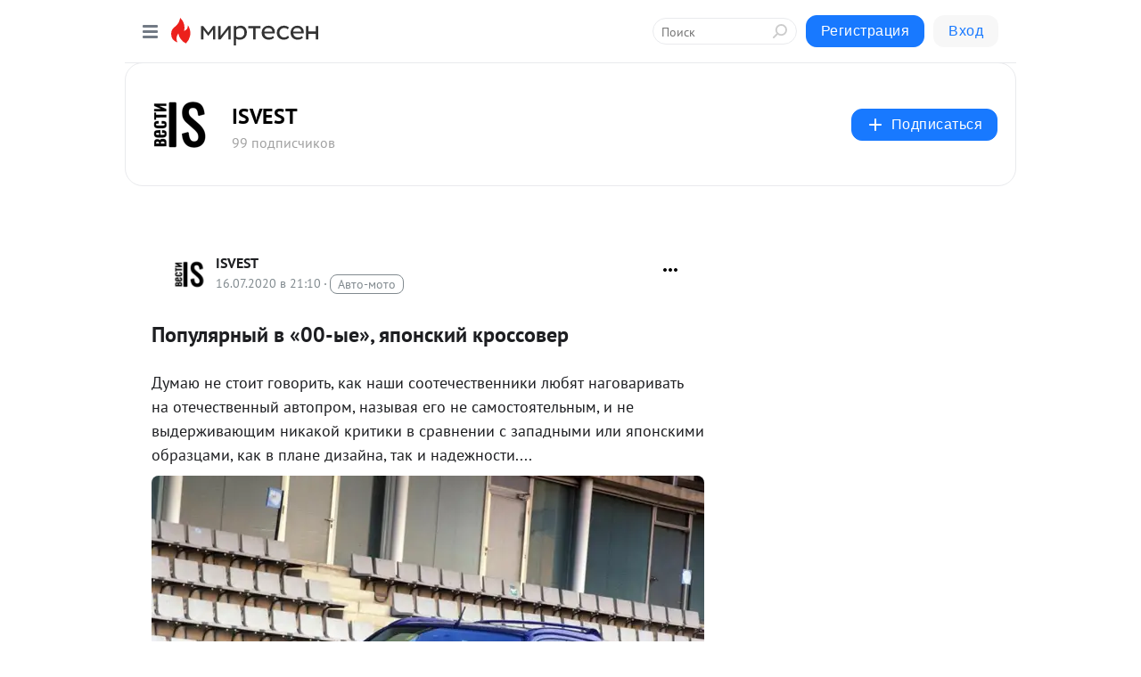

--- FILE ---
content_type: application/javascript;charset=UTF-8
request_url: https://exad.smi2.ru/jsapi?action=rtb_news&payload=EiRjZjQyODkxOC1mNjVjLTRhNWMtYjdmMi1iYWExZjEzNzYyMzEaQxCxxbnLBiIFcnVfUlUqDDMuMTM1LjIxMS45OTABOiQzYjY5Mzk4OS1lMGZmLTQwYTAtYmEzMi1mOGI0YjU2NGMyY2EiqAEIgAoQ0AUanwFNb3ppbGxhLzUuMCAoTWFjaW50b3NoOyBJbnRlbCBNYWMgT1MgWCAxMF8xNV83KSBBcHBsZVdlYktpdC81MzcuMzYgKEtIVE1MLCBsaWtlIEdlY2tvKSBDaHJvbWUvMTMxLjAuMC4wIFNhZmFyaS81MzcuMzY7IENsYXVkZUJvdC8xLjA7ICtjbGF1ZGVib3RAYW50aHJvcGljLmNvbSkqEQjkpAMaC21pcnRlc2VuLnJ1MpkCClVodHRwczovL2lzdmVzdC5taXJ0ZXNlbi5ydS9ibG9nLzQzMzQ1OTc3NzE5L1BvcHVseWFybnlpeS12LTAwLXlpZS15YXBvbnNraXkta3Jvc3NvdmVyEjxodHRwczovL2F1dG8tdGlwLnJ1L3BvcHVseWFybnlqLXYtMDAteWUteWFwb25za2lqLWtyb3Nzb3Zlci8igQHQn9C-0L_Rg9C70Y_RgNC90YvQuSDQsiDCqzAwLdGL0LXCuywg0Y_Qv9C-0L3RgdC60LjQuSDQutGA0L7RgdGB0L7QstC10YAgLSBJU1ZFU1QgLSDQnNC10LTQuNCw0L_Qu9Cw0YLRhNC-0YDQvNCwINCc0LjRgNCi0LXRgdC10L1CGgj1mwYSC3Nsb3RfMTAxODc3GBogAkACSOwE
body_size: 73
content:
_jsapi_callbacks_._0({"response_id":"cf428918-f65c-4a5c-b7f2-baa1f1376231","blocks":[{"block_id":101877,"tag_id":"slot_101877","items":[],"block_view_uuid":"","strategy_id":14}],"trace":[]});


--- FILE ---
content_type: application/javascript;charset=UTF-8
request_url: https://exad.smi2.ru/jsapi?action=rtb_news&payload=CAQSJDFlMzhjM2M5LTlmYWItNDI1Ni1iYTFmLTIyYjJlZjY4YjhkMxpDELHFucsGIgVydV9SVSoMMy4xMzUuMjExLjk5MAE6JDNiNjkzOTg5LWUwZmYtNDBhMC1iYTMyLWY4YjRiNTY0YzJjYSKoAQiAChDQBRqfAU1vemlsbGEvNS4wIChNYWNpbnRvc2g7IEludGVsIE1hYyBPUyBYIDEwXzE1XzcpIEFwcGxlV2ViS2l0LzUzNy4zNiAoS0hUTUwsIGxpa2UgR2Vja28pIENocm9tZS8xMzEuMC4wLjAgU2FmYXJpLzUzNy4zNjsgQ2xhdWRlQm90LzEuMDsgK2NsYXVkZWJvdEBhbnRocm9waWMuY29tKSoRCOSkAxoLbWlydGVzZW4ucnUymQIKVWh0dHBzOi8vaXN2ZXN0Lm1pcnRlc2VuLnJ1L2Jsb2cvNDMzNDU5Nzc3MTkvUG9wdWx5YXJueWl5LXYtMDAteWllLXlhcG9uc2tpeS1rcm9zc292ZXISPGh0dHBzOi8vYXV0by10aXAucnUvcG9wdWx5YXJueWotdi0wMC15ZS15YXBvbnNraWota3Jvc3NvdmVyLyKBAdCf0L7Qv9GD0LvRj9GA0L3Ri9C5INCyIMKrMDAt0YvQtcK7LCDRj9C_0L7QvdGB0LrQuNC5INC60YDQvtGB0YHQvtCy0LXRgCAtIElTVkVTVCAtINCc0LXQtNC40LDQv9C70LDRgtGE0L7RgNC80LAg0JzQuNGA0KLQtdGB0LXQvUIaCIWsBhILc2xvdF8xMDM5NDEYGiAEQAJIrAc
body_size: 72
content:
_jsapi_callbacks_._4({"response_id":"1e38c3c9-9fab-4256-ba1f-22b2ef68b8d3","blocks":[{"block_id":103941,"tag_id":"slot_103941","items":[],"block_view_uuid":"","strategy_id":14}],"trace":[]});


--- FILE ---
content_type: application/javascript;charset=UTF-8
request_url: https://exad.smi2.ru/jsapi?action=rtb_news&payload=CAESJGFlYjljMmE0LWJhNGQtNGFlMS04OThiLWY2NTcyNzk2M2RmZhpDELHFucsGIgVydV9SVSoMMy4xMzUuMjExLjk5MAE6JDNiNjkzOTg5LWUwZmYtNDBhMC1iYTMyLWY4YjRiNTY0YzJjYSKoAQiAChDQBRqfAU1vemlsbGEvNS4wIChNYWNpbnRvc2g7IEludGVsIE1hYyBPUyBYIDEwXzE1XzcpIEFwcGxlV2ViS2l0LzUzNy4zNiAoS0hUTUwsIGxpa2UgR2Vja28pIENocm9tZS8xMzEuMC4wLjAgU2FmYXJpLzUzNy4zNjsgQ2xhdWRlQm90LzEuMDsgK2NsYXVkZWJvdEBhbnRocm9waWMuY29tKSoRCOSkAxoLbWlydGVzZW4ucnUymQIKVWh0dHBzOi8vaXN2ZXN0Lm1pcnRlc2VuLnJ1L2Jsb2cvNDMzNDU5Nzc3MTkvUG9wdWx5YXJueWl5LXYtMDAteWllLXlhcG9uc2tpeS1rcm9zc292ZXISPGh0dHBzOi8vYXV0by10aXAucnUvcG9wdWx5YXJueWotdi0wMC15ZS15YXBvbnNraWota3Jvc3NvdmVyLyKBAdCf0L7Qv9GD0LvRj9GA0L3Ri9C5INCyIMKrMDAt0YvQtcK7LCDRj9C_0L7QvdGB0LrQuNC5INC60YDQvtGB0YHQvtCy0LXRgCAtIElTVkVTVCAtINCc0LXQtNC40LDQv9C70LDRgtGE0L7RgNC80LAg0JzQuNGA0KLQtdGB0LXQvUIaCIisBhILc2xvdF8xMDM5NDQYGiABQAJIrAI
body_size: 72
content:
_jsapi_callbacks_._1({"response_id":"aeb9c2a4-ba4d-4ae1-898b-f65727963dff","blocks":[{"block_id":103944,"tag_id":"slot_103944","items":[],"block_view_uuid":"","strategy_id":14}],"trace":[]});


--- FILE ---
content_type: application/javascript;charset=UTF-8
request_url: https://exad.smi2.ru/jsapi?action=rtb_news&payload=CAISJDI2NDU1ZTE3LTY1MzMtNDAyZC1iZTZkLTc5M2FmM2U3NTA3ZhpDELHFucsGIgVydV9SVSoMMy4xMzUuMjExLjk5MAE6JDNiNjkzOTg5LWUwZmYtNDBhMC1iYTMyLWY4YjRiNTY0YzJjYSKoAQiAChDQBRqfAU1vemlsbGEvNS4wIChNYWNpbnRvc2g7IEludGVsIE1hYyBPUyBYIDEwXzE1XzcpIEFwcGxlV2ViS2l0LzUzNy4zNiAoS0hUTUwsIGxpa2UgR2Vja28pIENocm9tZS8xMzEuMC4wLjAgU2FmYXJpLzUzNy4zNjsgQ2xhdWRlQm90LzEuMDsgK2NsYXVkZWJvdEBhbnRocm9waWMuY29tKSoRCOSkAxoLbWlydGVzZW4ucnUymQIKVWh0dHBzOi8vaXN2ZXN0Lm1pcnRlc2VuLnJ1L2Jsb2cvNDMzNDU5Nzc3MTkvUG9wdWx5YXJueWl5LXYtMDAteWllLXlhcG9uc2tpeS1rcm9zc292ZXISPGh0dHBzOi8vYXV0by10aXAucnUvcG9wdWx5YXJueWotdi0wMC15ZS15YXBvbnNraWota3Jvc3NvdmVyLyKBAdCf0L7Qv9GD0LvRj9GA0L3Ri9C5INCyIMKrMDAt0YvQtcK7LCDRj9C_0L7QvdGB0LrQuNC5INC60YDQvtGB0YHQvtCy0LXRgCAtIElTVkVTVCAtINCc0LXQtNC40LDQv9C70LDRgtGE0L7RgNC80LAg0JzQuNGA0KLQtdGB0LXQvUIaCIOsBhILc2xvdF8xMDM5MzkYGiACQAJIrAI
body_size: 72
content:
_jsapi_callbacks_._2({"response_id":"26455e17-6533-402d-be6d-793af3e7507f","blocks":[{"block_id":103939,"tag_id":"slot_103939","items":[],"block_view_uuid":"","strategy_id":14}],"trace":[]});


--- FILE ---
content_type: application/javascript;charset=UTF-8
request_url: https://exad.smi2.ru/jsapi?action=rtb_news&payload=CAMSJDBiZDE2ZWFjLWRjNWEtNDQ0ZS04NGI3LTRjOWRmYjMwNTZhZhpDELHFucsGIgVydV9SVSoMMy4xMzUuMjExLjk5MAE6JDNiNjkzOTg5LWUwZmYtNDBhMC1iYTMyLWY4YjRiNTY0YzJjYSKoAQiAChDQBRqfAU1vemlsbGEvNS4wIChNYWNpbnRvc2g7IEludGVsIE1hYyBPUyBYIDEwXzE1XzcpIEFwcGxlV2ViS2l0LzUzNy4zNiAoS0hUTUwsIGxpa2UgR2Vja28pIENocm9tZS8xMzEuMC4wLjAgU2FmYXJpLzUzNy4zNjsgQ2xhdWRlQm90LzEuMDsgK2NsYXVkZWJvdEBhbnRocm9waWMuY29tKSoRCOSkAxoLbWlydGVzZW4ucnUymQIKVWh0dHBzOi8vaXN2ZXN0Lm1pcnRlc2VuLnJ1L2Jsb2cvNDMzNDU5Nzc3MTkvUG9wdWx5YXJueWl5LXYtMDAteWllLXlhcG9uc2tpeS1rcm9zc292ZXISPGh0dHBzOi8vYXV0by10aXAucnUvcG9wdWx5YXJueWotdi0wMC15ZS15YXBvbnNraWota3Jvc3NvdmVyLyKBAdCf0L7Qv9GD0LvRj9GA0L3Ri9C5INCyIMKrMDAt0YvQtcK7LCDRj9C_0L7QvdGB0LrQuNC5INC60YDQvtGB0YHQvtCy0LXRgCAtIElTVkVTVCAtINCc0LXQtNC40LDQv9C70LDRgtGE0L7RgNC80LAg0JzQuNGA0KLQtdGB0LXQvUIaCIusBhILc2xvdF8xMDM5NDcYGiABQAJIrAI
body_size: 71
content:
_jsapi_callbacks_._3({"response_id":"0bd16eac-dc5a-444e-84b7-4c9dfb3056af","blocks":[{"block_id":103947,"tag_id":"slot_103947","items":[],"block_view_uuid":"","strategy_id":14}],"trace":[]});
